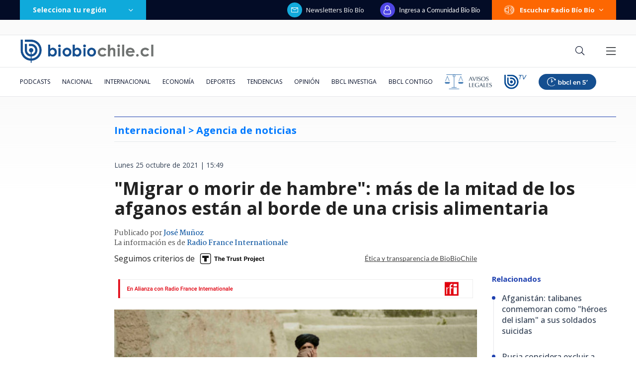

--- FILE ---
content_type: text/html; charset=utf-8
request_url: https://realtime.bbcl.cl/hit/?t=1768808883975&url=https%3A%2F%2Fwww.biobiochile.cl%2Fnoticias%2Finternacional%2Fmediooriente%2F2021%2F10%2F25%2Fmigrar-o-morir-de-hambre-mas-de-la-mitad-de-los-afganos-estan-al-borde-de-una-crisis-alimentaria.shtml&property=01G1KMVDSGMWCR31GWZX0VBJBY&referrer=
body_size: -17
content:
01KFAKKBK4JYEYWKXNA75X01W0.oe/PbmVI75dv2DrZp5b5kjt0hqlKNjHutY0EtAQdpQ8=

--- FILE ---
content_type: text/html
request_url: https://www.biobiochile.cl/escritorio/bbcl-2020/post/includes/medios_asociados/rfi.shtml
body_size: 158
content:
<img
    onclick="window.top.location.href = 'http://es.rfi.fr/';"
    src="/assets/biobiochile/img/asociados/barra-nota-rfi-escritorio.jpg"
    style="width: 100%; cursor: pointer;"
    alt="Radio France Internationale"
/>
<img 
    src="https://wvvw.rfi.fr/bon.jour?s=588397&events=%5B%7B%20%22name%22%3A%20%22page.display%22%2C%22data%22%3A%20%7B%22site_level2%22%3A%22Desktop%22%2C%22site_level2_id%22%3A1%2C%22page_chapter1%22%3A%22syndication%22%2C%22page%22%3A%22biobiochile%22%2C%22marque%22%3A%22rfi%22%2C%22langue%22%3A%22ES%22%2C%22perimetre_de_diffusion%22%3A%22externe%22%2C%22type_de_contenu%22%3A%22article%22%2C%22type_representation%22%3A%22syndication%22%2C%22src_medium%22%3A%22syndication%22%2C%22src_campaign%22%3A%22biobiochile%22%2C%22src_country%22%3A%22CL%22%2C%22event_collection_platform%22%3A%22pixel%22%2C%22visitor_privacy_consent%22%3Afalse%2C%22visitor_privacy_mode%22%3A%22exempt%22%7D%7D%5D" 
    border="0" alt="" width="1" height="1" style="display: none;" 
/>

--- FILE ---
content_type: text/html; charset=utf-8
request_url: https://www.google.com/recaptcha/api2/aframe
body_size: 264
content:
<!DOCTYPE HTML><html><head><meta http-equiv="content-type" content="text/html; charset=UTF-8"></head><body><script nonce="c6EDgbnRg6b2i3kde1Xc-w">/** Anti-fraud and anti-abuse applications only. See google.com/recaptcha */ try{var clients={'sodar':'https://pagead2.googlesyndication.com/pagead/sodar?'};window.addEventListener("message",function(a){try{if(a.source===window.parent){var b=JSON.parse(a.data);var c=clients[b['id']];if(c){var d=document.createElement('img');d.src=c+b['params']+'&rc='+(localStorage.getItem("rc::a")?sessionStorage.getItem("rc::b"):"");window.document.body.appendChild(d);sessionStorage.setItem("rc::e",parseInt(sessionStorage.getItem("rc::e")||0)+1);localStorage.setItem("rc::h",'1768808898017');}}}catch(b){}});window.parent.postMessage("_grecaptcha_ready", "*");}catch(b){}</script></body></html>

--- FILE ---
content_type: application/javascript; charset=utf-8
request_url: https://fundingchoicesmessages.google.com/f/AGSKWxUg1Uw4LZbSFr_P6-_naJSNL73jac0knafe5xj_-bh2HkAxDuUUW1BYKaeDdl5Mprn5QwNZ5eNlhHlumLOLBXmqsvMvfhIvB9Z5n7RIblJtsqNVZCvPcsR_y4BD3CtsI0pmoJ0qK4650ogn4_ook-pXLBXCzjEAf0oY5EaqBoGMZ9usOLU8ITdWd3Zf/_/skyscraper_ad_/ad/pong?/mgid.html/adviewed./adblock.js
body_size: -1291
content:
window['ee22dfd4-1865-42d8-8fd3-8119b0d0eeed'] = true;

--- FILE ---
content_type: application/javascript
request_url: https://www.biobiochile.cl/static/realtime/realtime-nacional.js?t=1768808894632&callback=BBCL_Realtime
body_size: 905
content:
/*2026-01-19 07:47:05*/ BBCL_Realtime([{"id":6703376,"titulo":"Luis Cordero y nuevo balance de incendios en Biob\u00edo y \u00d1uble: 19 fallecidos y m\u00e1s de 1.500 damnificados","url":"https:\/\/www.biobiochile.cl\/noticias\/nacional\/chile\/2026\/01\/18\/luis-cordero-y-nuevo-balance-de-incendios-en-biobio-y-nuble-19-fallecidos-y-mas-de-1-500-damnificados.shtml","imagen":"2026\/01\/luis-cordero-y-nuevo-balance-de-incendios-en-biobio-y-nuble-19-fallecidos-y-mas-de-1-500-damnificados.png","video_rudo_destacado":"","categoria":"nacional","en_vivo":false,"visitas":32},{"id":6702996,"titulo":"El mapa que muestra la magnitud de la tragedia por el incendio forestal en el B\u00edo B\u00edo","url":"https:\/\/www.biobiochile.cl\/noticias\/nacional\/region-del-bio-bio\/2026\/01\/18\/el-mapa-que-muestra-la-magnitud-de-la-tragedia-por-el-incendio-forestal-en-el-bio-bio.shtml","imagen":"2026\/01\/el-mapa-que-muestra-la-magnitud-de-la-tragedia-por-el-incendio-forestal-en-el-bio-bio.jpg","video_rudo_destacado":"","categoria":"nacional","en_vivo":false,"visitas":31},{"id":6703040,"titulo":"As\u00ed avanz\u00f3 incendio de Penco, Tom\u00e9 y Concepci\u00f3n en s\u00f3lo 12 horas: critican pasividad del Gobierno","url":"https:\/\/www.biobiochile.cl\/noticias\/nacional\/region-del-bio-bio\/2026\/01\/18\/asi-avanzo-incendio-de-penco-tome-y-concepcion-en-solo-12-horas-critican-pasividad-del-gobierno.shtml","imagen":"2026\/01\/incendios-penco-tome-concepcion.jpg","video_rudo_destacado":"","categoria":"nacional","en_vivo":false,"visitas":26},{"id":6699181,"titulo":"La ca\u00edda de los hijos de Chu\u00f1il: la ONG detr\u00e1s de \"conspiraci\u00f3n activista\" y las pistas en su contra","url":"https:\/\/www.biobiochile.cl\/especial\/bbcl-investiga\/noticias\/articulos\/2026\/01\/15\/la-caida-de-los-hijos-de-chunil-la-ong-detras-de-conspiracion-activista-y-las-pistas-en-su-contra.shtml","imagen":"2026\/01\/julia-chunil-ong-escazu-ahora.png","video_rudo_destacado":"","categoria":"nacional","en_vivo":false,"visitas":14},{"id":6703298,"titulo":"Presidente Boric revela que trabajar\u00e1 con Kast por incendios: \"Lo tenemos que afrontar en conjunto\"","url":"https:\/\/www.biobiochile.cl\/noticias\/nacional\/chile\/2026\/01\/18\/presidente-boric-revela-que-trabajara-con-kast-por-incendios-lo-tenemos-que-afrontar-en-conjunto.shtml","imagen":"2026\/01\/presidente-boric-revela-que-trabajara-con-kast-por-incendios-lo-tenemos-que-afrontar-en-conjunto.png","video_rudo_destacado":"","categoria":"nacional","en_vivo":false,"visitas":13},{"id":6703352,"titulo":"Exministro socialista y dirigente de ultraderecha se disputar\u00e1n la presidencia de Portugal en balotaje","url":"https:\/\/www.biobiochile.cl\/noticias\/internacional\/europa\/2026\/01\/18\/exministro-socialista-y-dirigente-de-ultraderecha-se-disputaran-la-presidencia-de-portugal-en-balotaje.shtml","imagen":"2026\/01\/exministro-socialista-y-dirigente-de-ultraderecha-se-disputaran-la-presidencia-de-portugal-en-balotaje.png","video_rudo_destacado":"","categoria":"nacional","en_vivo":false,"visitas":13},{"id":6701466,"titulo":"Funcionario reci\u00e9n contratado detect\u00f3 millonario error en sueldos de Ministerio de la Mujer desde 2020","url":"https:\/\/www.biobiochile.cl\/noticias\/nacional\/chile\/2026\/01\/16\/funcionario-recien-contratado-detecto-millonario-error-en-sueldos-de-ministerio-de-la-mujer-desde-2020.shtml","imagen":"2026\/01\/ministerio-de-la-mujer-1.jpg","video_rudo_destacado":"","categoria":"nacional","en_vivo":false,"visitas":10},{"id":6703362,"titulo":"Actualizaci\u00f3n de rutas en el Biob\u00edo: Concepci\u00f3n-Cabrero, N-48 y del Itata operativas","url":"https:\/\/www.biobiochile.cl\/noticias\/nacional\/region-del-bio-bio\/2026\/01\/18\/actualizacion-de-rutas-en-el-biobio-concepcion-cabrero-y-n-48-operativas-del-itata-suspendida.shtml","imagen":"2026\/01\/actualizacion-de-rutas-en-el-biobio-concepcion-cabrero-y-n-48-operativas-del-itata-suspendida.png","video_rudo_destacado":"","categoria":"nacional","en_vivo":false,"visitas":10},{"id":6703440,"titulo":"Ministro de Transportes de Espa\u00f1a dice que es \"dif\u00edcil de explicar\" accidente que dej\u00f3 21 muertos","url":"https:\/\/www.biobiochile.cl\/noticias\/internacional\/europa\/2026\/01\/19\/ministro-de-transportes-de-espana-dice-que-es-dificil-de-explicar-accidente-que-dejo-21-muertos.shtml","imagen":"2026\/01\/ministro-de-transportes-de-espana-dice-que-es-_dificil-de-explicar_-accidente-que-dejo-21-muertos.png","video_rudo_destacado":"","categoria":"nacional","en_vivo":false,"visitas":10},{"id":6703358,"titulo":"Incendio se acerca a c\u00e1rcel El Manzano en Concepci\u00f3n: Gendarmer\u00eda monitorea avance del fuego","url":"https:\/\/www.biobiochile.cl\/noticias\/nacional\/region-del-bio-bio\/2026\/01\/18\/incendio-se-acerca-a-carcel-el-manzano-en-concepcion-gendarmeria-monitorea-avance-del-fuego.shtml","imagen":"2026\/01\/incendio-se-acerca-a-carcel-el-manzano-gendarmeria-monitorea-avance-del-fuego.png","video_rudo_destacado":"","categoria":"nacional","en_vivo":false,"visitas":9}])